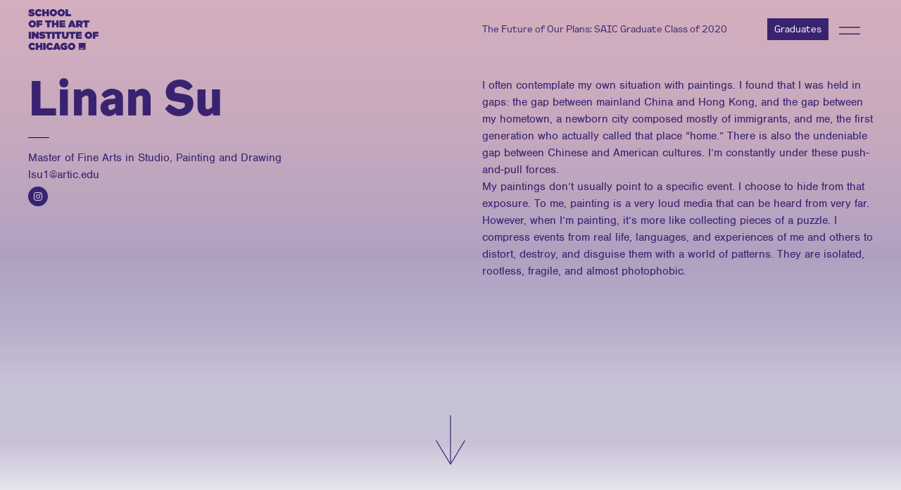

--- FILE ---
content_type: text/html; charset=UTF-8
request_url: https://sites.saic.edu/gradshow2020/artists/linan-su/?medium=painting
body_size: 48989
content:
<!DOCTYPE html>
<html lang="en-US">
<head>
	<meta charset="UTF-8">
	<meta name="viewport" content="width=device-width, initial-scale=1, shrink-to-fit=no">
	<link rel="profile" href="http://gmpg.org/xfn/11">
		<!-- Google Tag Manager -->
	<script>(function(w,d,s,l,i){w[l]=w[l]||[];w[l].push({'gtm.start':
	new Date().getTime(),event:'gtm.js'});var f=d.getElementsByTagName(s)[0],
	j=d.createElement(s),dl=l!='dataLayer'?'&l='+l:'';j.async=true;j.src=
	'https://www.googletagmanager.com/gtm.js?id='+i+dl;f.parentNode.insertBefore(j,f);
	})(window,document,'script','dataLayer','GTM-KPJZH3');</script>
	<!-- End Google Tag Manager -->
		
	<meta name='robots' content='index, follow, max-image-preview:large, max-snippet:-1, max-video-preview:-1' />
	<style>img:is([sizes="auto" i], [sizes^="auto," i]) { contain-intrinsic-size: 3000px 1500px }</style>
	
	<!-- This site is optimized with the Yoast SEO plugin v23.5 - https://yoast.com/wordpress/plugins/seo/ -->
	<title>Linan Su - SAIC CLASS OF 2020 GRADUATE WEBSITE</title>
	<link rel="canonical" href="https://sites.saic.edu/gradshow2020/artists/linan-su/" />
	<meta property="og:locale" content="en_US" />
	<meta property="og:type" content="article" />
	<meta property="og:title" content="Linan Su - SAIC CLASS OF 2020 GRADUATE WEBSITE" />
	<meta property="og:description" content="[...]Read More..." />
	<meta property="og:url" content="https://sites.saic.edu/gradshow2020/artists/linan-su/" />
	<meta property="og:site_name" content="SAIC CLASS OF 2020 GRADUATE WEBSITE" />
	<meta property="article:modified_time" content="2020-07-29T19:00:56+00:00" />
	<meta property="og:image" content="https://sites.saic.edu/gradshow2020/wp-content/uploads/sites/117/2020/06/Su_1.jpg" />
	<meta property="og:image:width" content="1000" />
	<meta property="og:image:height" content="900" />
	<meta property="og:image:type" content="image/jpeg" />
	<meta name="twitter:card" content="summary_large_image" />
	<script type="application/ld+json" class="yoast-schema-graph">{"@context":"https://schema.org","@graph":[{"@type":"WebPage","@id":"https://sites.saic.edu/gradshow2020/artists/linan-su/","url":"https://sites.saic.edu/gradshow2020/artists/linan-su/","name":"Linan Su - SAIC CLASS OF 2020 GRADUATE WEBSITE","isPartOf":{"@id":"https://sites.saic.edu/gradshow2020/#website"},"primaryImageOfPage":{"@id":"https://sites.saic.edu/gradshow2020/artists/linan-su/#primaryimage"},"image":{"@id":"https://sites.saic.edu/gradshow2020/artists/linan-su/#primaryimage"},"thumbnailUrl":"https://sites.saic.edu/gradshow2020/wp-content/uploads/sites/117/2020/06/Su_1.jpg","datePublished":"2020-07-17T17:25:03+00:00","dateModified":"2020-07-29T19:00:56+00:00","breadcrumb":{"@id":"https://sites.saic.edu/gradshow2020/artists/linan-su/#breadcrumb"},"inLanguage":"en-US","potentialAction":[{"@type":"ReadAction","target":["https://sites.saic.edu/gradshow2020/artists/linan-su/"]}]},{"@type":"ImageObject","inLanguage":"en-US","@id":"https://sites.saic.edu/gradshow2020/artists/linan-su/#primaryimage","url":"https://sites.saic.edu/gradshow2020/wp-content/uploads/sites/117/2020/06/Su_1.jpg","contentUrl":"https://sites.saic.edu/gradshow2020/wp-content/uploads/sites/117/2020/06/Su_1.jpg","width":1000,"height":900,"caption":"2020, Oil pastel, color pencil, oil, and marker, 50 x 55 in., Photo by Linan Su"},{"@type":"BreadcrumbList","@id":"https://sites.saic.edu/gradshow2020/artists/linan-su/#breadcrumb","itemListElement":[{"@type":"ListItem","position":1,"name":"Home","item":"https://sites.saic.edu/gradshow2020/"},{"@type":"ListItem","position":2,"name":"Linan Su"}]},{"@type":"WebSite","@id":"https://sites.saic.edu/gradshow2020/#website","url":"https://sites.saic.edu/gradshow2020/","name":"SAIC CLASS OF 2020 GRADUATE WEBSITE","description":"The Future of our Plans","publisher":{"@id":"https://sites.saic.edu/gradshow2020/#organization"},"potentialAction":[{"@type":"SearchAction","target":{"@type":"EntryPoint","urlTemplate":"https://sites.saic.edu/gradshow2020/?s={search_term_string}"},"query-input":{"@type":"PropertyValueSpecification","valueRequired":true,"valueName":"search_term_string"}}],"inLanguage":"en-US"},{"@type":"Organization","@id":"https://sites.saic.edu/gradshow2020/#organization","name":"SAIC CLASS OF 2020 GRADUATE WEBSITE","url":"https://sites.saic.edu/gradshow2020/","logo":{"@type":"ImageObject","inLanguage":"en-US","@id":"https://sites.saic.edu/gradshow2020/#/schema/logo/image/","url":"https://sites.saic.edu/gradshow2020/wp-content/uploads/sites/117/2020/07/SAIC_gradshow_logo-1.png","contentUrl":"https://sites.saic.edu/gradshow2020/wp-content/uploads/sites/117/2020/07/SAIC_gradshow_logo-1.png","width":345,"height":200,"caption":"SAIC CLASS OF 2020 GRADUATE WEBSITE"},"image":{"@id":"https://sites.saic.edu/gradshow2020/#/schema/logo/image/"}}]}</script>
	<!-- / Yoast SEO plugin. -->


<link rel='dns-prefetch' href='//use.typekit.net' />
<link rel="alternate" type="application/rss+xml" title="SAIC CLASS OF 2020 GRADUATE WEBSITE &raquo; Feed" href="https://sites.saic.edu/gradshow2020/feed/" />
<link rel="alternate" type="application/rss+xml" title="SAIC CLASS OF 2020 GRADUATE WEBSITE &raquo; Comments Feed" href="https://sites.saic.edu/gradshow2020/comments/feed/" />
<link rel="alternate" type="application/rss+xml" title="SAIC CLASS OF 2020 GRADUATE WEBSITE &raquo; Linan Su Comments Feed" href="https://sites.saic.edu/gradshow2020/artists/linan-su/feed/" />
<script>
window._wpemojiSettings = {"baseUrl":"https:\/\/s.w.org\/images\/core\/emoji\/16.0.1\/72x72\/","ext":".png","svgUrl":"https:\/\/s.w.org\/images\/core\/emoji\/16.0.1\/svg\/","svgExt":".svg","source":{"concatemoji":"https:\/\/sites.saic.edu\/gradshow2020\/wp-includes\/js\/wp-emoji-release.min.js?ver=6.8.3"}};
/*! This file is auto-generated */
!function(s,n){var o,i,e;function c(e){try{var t={supportTests:e,timestamp:(new Date).valueOf()};sessionStorage.setItem(o,JSON.stringify(t))}catch(e){}}function p(e,t,n){e.clearRect(0,0,e.canvas.width,e.canvas.height),e.fillText(t,0,0);var t=new Uint32Array(e.getImageData(0,0,e.canvas.width,e.canvas.height).data),a=(e.clearRect(0,0,e.canvas.width,e.canvas.height),e.fillText(n,0,0),new Uint32Array(e.getImageData(0,0,e.canvas.width,e.canvas.height).data));return t.every(function(e,t){return e===a[t]})}function u(e,t){e.clearRect(0,0,e.canvas.width,e.canvas.height),e.fillText(t,0,0);for(var n=e.getImageData(16,16,1,1),a=0;a<n.data.length;a++)if(0!==n.data[a])return!1;return!0}function f(e,t,n,a){switch(t){case"flag":return n(e,"\ud83c\udff3\ufe0f\u200d\u26a7\ufe0f","\ud83c\udff3\ufe0f\u200b\u26a7\ufe0f")?!1:!n(e,"\ud83c\udde8\ud83c\uddf6","\ud83c\udde8\u200b\ud83c\uddf6")&&!n(e,"\ud83c\udff4\udb40\udc67\udb40\udc62\udb40\udc65\udb40\udc6e\udb40\udc67\udb40\udc7f","\ud83c\udff4\u200b\udb40\udc67\u200b\udb40\udc62\u200b\udb40\udc65\u200b\udb40\udc6e\u200b\udb40\udc67\u200b\udb40\udc7f");case"emoji":return!a(e,"\ud83e\udedf")}return!1}function g(e,t,n,a){var r="undefined"!=typeof WorkerGlobalScope&&self instanceof WorkerGlobalScope?new OffscreenCanvas(300,150):s.createElement("canvas"),o=r.getContext("2d",{willReadFrequently:!0}),i=(o.textBaseline="top",o.font="600 32px Arial",{});return e.forEach(function(e){i[e]=t(o,e,n,a)}),i}function t(e){var t=s.createElement("script");t.src=e,t.defer=!0,s.head.appendChild(t)}"undefined"!=typeof Promise&&(o="wpEmojiSettingsSupports",i=["flag","emoji"],n.supports={everything:!0,everythingExceptFlag:!0},e=new Promise(function(e){s.addEventListener("DOMContentLoaded",e,{once:!0})}),new Promise(function(t){var n=function(){try{var e=JSON.parse(sessionStorage.getItem(o));if("object"==typeof e&&"number"==typeof e.timestamp&&(new Date).valueOf()<e.timestamp+604800&&"object"==typeof e.supportTests)return e.supportTests}catch(e){}return null}();if(!n){if("undefined"!=typeof Worker&&"undefined"!=typeof OffscreenCanvas&&"undefined"!=typeof URL&&URL.createObjectURL&&"undefined"!=typeof Blob)try{var e="postMessage("+g.toString()+"("+[JSON.stringify(i),f.toString(),p.toString(),u.toString()].join(",")+"));",a=new Blob([e],{type:"text/javascript"}),r=new Worker(URL.createObjectURL(a),{name:"wpTestEmojiSupports"});return void(r.onmessage=function(e){c(n=e.data),r.terminate(),t(n)})}catch(e){}c(n=g(i,f,p,u))}t(n)}).then(function(e){for(var t in e)n.supports[t]=e[t],n.supports.everything=n.supports.everything&&n.supports[t],"flag"!==t&&(n.supports.everythingExceptFlag=n.supports.everythingExceptFlag&&n.supports[t]);n.supports.everythingExceptFlag=n.supports.everythingExceptFlag&&!n.supports.flag,n.DOMReady=!1,n.readyCallback=function(){n.DOMReady=!0}}).then(function(){return e}).then(function(){var e;n.supports.everything||(n.readyCallback(),(e=n.source||{}).concatemoji?t(e.concatemoji):e.wpemoji&&e.twemoji&&(t(e.twemoji),t(e.wpemoji)))}))}((window,document),window._wpemojiSettings);
</script>
<style id='wp-emoji-styles-inline-css'>

	img.wp-smiley, img.emoji {
		display: inline !important;
		border: none !important;
		box-shadow: none !important;
		height: 1em !important;
		width: 1em !important;
		margin: 0 0.07em !important;
		vertical-align: -0.1em !important;
		background: none !important;
		padding: 0 !important;
	}
</style>
<link rel='stylesheet' id='wp-block-library-css' href='https://sites.saic.edu/gradshow2020/wp-includes/css/dist/block-library/style.min.css?ver=6.8.3' media='all' />
<style id='classic-theme-styles-inline-css'>
/*! This file is auto-generated */
.wp-block-button__link{color:#fff;background-color:#32373c;border-radius:9999px;box-shadow:none;text-decoration:none;padding:calc(.667em + 2px) calc(1.333em + 2px);font-size:1.125em}.wp-block-file__button{background:#32373c;color:#fff;text-decoration:none}
</style>
<style id='global-styles-inline-css'>
:root{--wp--preset--aspect-ratio--square: 1;--wp--preset--aspect-ratio--4-3: 4/3;--wp--preset--aspect-ratio--3-4: 3/4;--wp--preset--aspect-ratio--3-2: 3/2;--wp--preset--aspect-ratio--2-3: 2/3;--wp--preset--aspect-ratio--16-9: 16/9;--wp--preset--aspect-ratio--9-16: 9/16;--wp--preset--color--black: #000000;--wp--preset--color--cyan-bluish-gray: #abb8c3;--wp--preset--color--white: #ffffff;--wp--preset--color--pale-pink: #f78da7;--wp--preset--color--vivid-red: #cf2e2e;--wp--preset--color--luminous-vivid-orange: #ff6900;--wp--preset--color--luminous-vivid-amber: #fcb900;--wp--preset--color--light-green-cyan: #7bdcb5;--wp--preset--color--vivid-green-cyan: #00d084;--wp--preset--color--pale-cyan-blue: #8ed1fc;--wp--preset--color--vivid-cyan-blue: #0693e3;--wp--preset--color--vivid-purple: #9b51e0;--wp--preset--gradient--vivid-cyan-blue-to-vivid-purple: linear-gradient(135deg,rgba(6,147,227,1) 0%,rgb(155,81,224) 100%);--wp--preset--gradient--light-green-cyan-to-vivid-green-cyan: linear-gradient(135deg,rgb(122,220,180) 0%,rgb(0,208,130) 100%);--wp--preset--gradient--luminous-vivid-amber-to-luminous-vivid-orange: linear-gradient(135deg,rgba(252,185,0,1) 0%,rgba(255,105,0,1) 100%);--wp--preset--gradient--luminous-vivid-orange-to-vivid-red: linear-gradient(135deg,rgba(255,105,0,1) 0%,rgb(207,46,46) 100%);--wp--preset--gradient--very-light-gray-to-cyan-bluish-gray: linear-gradient(135deg,rgb(238,238,238) 0%,rgb(169,184,195) 100%);--wp--preset--gradient--cool-to-warm-spectrum: linear-gradient(135deg,rgb(74,234,220) 0%,rgb(151,120,209) 20%,rgb(207,42,186) 40%,rgb(238,44,130) 60%,rgb(251,105,98) 80%,rgb(254,248,76) 100%);--wp--preset--gradient--blush-light-purple: linear-gradient(135deg,rgb(255,206,236) 0%,rgb(152,150,240) 100%);--wp--preset--gradient--blush-bordeaux: linear-gradient(135deg,rgb(254,205,165) 0%,rgb(254,45,45) 50%,rgb(107,0,62) 100%);--wp--preset--gradient--luminous-dusk: linear-gradient(135deg,rgb(255,203,112) 0%,rgb(199,81,192) 50%,rgb(65,88,208) 100%);--wp--preset--gradient--pale-ocean: linear-gradient(135deg,rgb(255,245,203) 0%,rgb(182,227,212) 50%,rgb(51,167,181) 100%);--wp--preset--gradient--electric-grass: linear-gradient(135deg,rgb(202,248,128) 0%,rgb(113,206,126) 100%);--wp--preset--gradient--midnight: linear-gradient(135deg,rgb(2,3,129) 0%,rgb(40,116,252) 100%);--wp--preset--font-size--small: 13px;--wp--preset--font-size--medium: 20px;--wp--preset--font-size--large: 36px;--wp--preset--font-size--x-large: 42px;--wp--preset--spacing--20: 0.44rem;--wp--preset--spacing--30: 0.67rem;--wp--preset--spacing--40: 1rem;--wp--preset--spacing--50: 1.5rem;--wp--preset--spacing--60: 2.25rem;--wp--preset--spacing--70: 3.38rem;--wp--preset--spacing--80: 5.06rem;--wp--preset--shadow--natural: 6px 6px 9px rgba(0, 0, 0, 0.2);--wp--preset--shadow--deep: 12px 12px 50px rgba(0, 0, 0, 0.4);--wp--preset--shadow--sharp: 6px 6px 0px rgba(0, 0, 0, 0.2);--wp--preset--shadow--outlined: 6px 6px 0px -3px rgba(255, 255, 255, 1), 6px 6px rgba(0, 0, 0, 1);--wp--preset--shadow--crisp: 6px 6px 0px rgba(0, 0, 0, 1);}:where(.is-layout-flex){gap: 0.5em;}:where(.is-layout-grid){gap: 0.5em;}body .is-layout-flex{display: flex;}.is-layout-flex{flex-wrap: wrap;align-items: center;}.is-layout-flex > :is(*, div){margin: 0;}body .is-layout-grid{display: grid;}.is-layout-grid > :is(*, div){margin: 0;}:where(.wp-block-columns.is-layout-flex){gap: 2em;}:where(.wp-block-columns.is-layout-grid){gap: 2em;}:where(.wp-block-post-template.is-layout-flex){gap: 1.25em;}:where(.wp-block-post-template.is-layout-grid){gap: 1.25em;}.has-black-color{color: var(--wp--preset--color--black) !important;}.has-cyan-bluish-gray-color{color: var(--wp--preset--color--cyan-bluish-gray) !important;}.has-white-color{color: var(--wp--preset--color--white) !important;}.has-pale-pink-color{color: var(--wp--preset--color--pale-pink) !important;}.has-vivid-red-color{color: var(--wp--preset--color--vivid-red) !important;}.has-luminous-vivid-orange-color{color: var(--wp--preset--color--luminous-vivid-orange) !important;}.has-luminous-vivid-amber-color{color: var(--wp--preset--color--luminous-vivid-amber) !important;}.has-light-green-cyan-color{color: var(--wp--preset--color--light-green-cyan) !important;}.has-vivid-green-cyan-color{color: var(--wp--preset--color--vivid-green-cyan) !important;}.has-pale-cyan-blue-color{color: var(--wp--preset--color--pale-cyan-blue) !important;}.has-vivid-cyan-blue-color{color: var(--wp--preset--color--vivid-cyan-blue) !important;}.has-vivid-purple-color{color: var(--wp--preset--color--vivid-purple) !important;}.has-black-background-color{background-color: var(--wp--preset--color--black) !important;}.has-cyan-bluish-gray-background-color{background-color: var(--wp--preset--color--cyan-bluish-gray) !important;}.has-white-background-color{background-color: var(--wp--preset--color--white) !important;}.has-pale-pink-background-color{background-color: var(--wp--preset--color--pale-pink) !important;}.has-vivid-red-background-color{background-color: var(--wp--preset--color--vivid-red) !important;}.has-luminous-vivid-orange-background-color{background-color: var(--wp--preset--color--luminous-vivid-orange) !important;}.has-luminous-vivid-amber-background-color{background-color: var(--wp--preset--color--luminous-vivid-amber) !important;}.has-light-green-cyan-background-color{background-color: var(--wp--preset--color--light-green-cyan) !important;}.has-vivid-green-cyan-background-color{background-color: var(--wp--preset--color--vivid-green-cyan) !important;}.has-pale-cyan-blue-background-color{background-color: var(--wp--preset--color--pale-cyan-blue) !important;}.has-vivid-cyan-blue-background-color{background-color: var(--wp--preset--color--vivid-cyan-blue) !important;}.has-vivid-purple-background-color{background-color: var(--wp--preset--color--vivid-purple) !important;}.has-black-border-color{border-color: var(--wp--preset--color--black) !important;}.has-cyan-bluish-gray-border-color{border-color: var(--wp--preset--color--cyan-bluish-gray) !important;}.has-white-border-color{border-color: var(--wp--preset--color--white) !important;}.has-pale-pink-border-color{border-color: var(--wp--preset--color--pale-pink) !important;}.has-vivid-red-border-color{border-color: var(--wp--preset--color--vivid-red) !important;}.has-luminous-vivid-orange-border-color{border-color: var(--wp--preset--color--luminous-vivid-orange) !important;}.has-luminous-vivid-amber-border-color{border-color: var(--wp--preset--color--luminous-vivid-amber) !important;}.has-light-green-cyan-border-color{border-color: var(--wp--preset--color--light-green-cyan) !important;}.has-vivid-green-cyan-border-color{border-color: var(--wp--preset--color--vivid-green-cyan) !important;}.has-pale-cyan-blue-border-color{border-color: var(--wp--preset--color--pale-cyan-blue) !important;}.has-vivid-cyan-blue-border-color{border-color: var(--wp--preset--color--vivid-cyan-blue) !important;}.has-vivid-purple-border-color{border-color: var(--wp--preset--color--vivid-purple) !important;}.has-vivid-cyan-blue-to-vivid-purple-gradient-background{background: var(--wp--preset--gradient--vivid-cyan-blue-to-vivid-purple) !important;}.has-light-green-cyan-to-vivid-green-cyan-gradient-background{background: var(--wp--preset--gradient--light-green-cyan-to-vivid-green-cyan) !important;}.has-luminous-vivid-amber-to-luminous-vivid-orange-gradient-background{background: var(--wp--preset--gradient--luminous-vivid-amber-to-luminous-vivid-orange) !important;}.has-luminous-vivid-orange-to-vivid-red-gradient-background{background: var(--wp--preset--gradient--luminous-vivid-orange-to-vivid-red) !important;}.has-very-light-gray-to-cyan-bluish-gray-gradient-background{background: var(--wp--preset--gradient--very-light-gray-to-cyan-bluish-gray) !important;}.has-cool-to-warm-spectrum-gradient-background{background: var(--wp--preset--gradient--cool-to-warm-spectrum) !important;}.has-blush-light-purple-gradient-background{background: var(--wp--preset--gradient--blush-light-purple) !important;}.has-blush-bordeaux-gradient-background{background: var(--wp--preset--gradient--blush-bordeaux) !important;}.has-luminous-dusk-gradient-background{background: var(--wp--preset--gradient--luminous-dusk) !important;}.has-pale-ocean-gradient-background{background: var(--wp--preset--gradient--pale-ocean) !important;}.has-electric-grass-gradient-background{background: var(--wp--preset--gradient--electric-grass) !important;}.has-midnight-gradient-background{background: var(--wp--preset--gradient--midnight) !important;}.has-small-font-size{font-size: var(--wp--preset--font-size--small) !important;}.has-medium-font-size{font-size: var(--wp--preset--font-size--medium) !important;}.has-large-font-size{font-size: var(--wp--preset--font-size--large) !important;}.has-x-large-font-size{font-size: var(--wp--preset--font-size--x-large) !important;}
:where(.wp-block-post-template.is-layout-flex){gap: 1.25em;}:where(.wp-block-post-template.is-layout-grid){gap: 1.25em;}
:where(.wp-block-columns.is-layout-flex){gap: 2em;}:where(.wp-block-columns.is-layout-grid){gap: 2em;}
:root :where(.wp-block-pullquote){font-size: 1.5em;line-height: 1.6;}
</style>
<link rel='stylesheet' id='understrap-styles-css' href='https://sites.saic.edu/gradshow2020/wp-content/themes/grad-ex-2020/css/theme.min.css?ver=0.9.4.1680126851' media='all' />
<link rel='stylesheet' id='gradshow-fonts-css' href='https://use.typekit.net/mif3mzi.css?ver=0.9.4.1680126851' media='all' />
<script src="https://sites.saic.edu/gradshow2020/wp-includes/js/jquery/jquery.min.js?ver=3.7.1" id="jquery-core-js"></script>
<script src="https://sites.saic.edu/gradshow2020/wp-includes/js/jquery/jquery-migrate.min.js?ver=3.4.1" id="jquery-migrate-js"></script>
<link rel="https://api.w.org/" href="https://sites.saic.edu/gradshow2020/wp-json/" /><link rel="alternate" title="JSON" type="application/json" href="https://sites.saic.edu/gradshow2020/wp-json/wp/v2/artists/774" /><link rel="EditURI" type="application/rsd+xml" title="RSD" href="https://sites.saic.edu/gradshow2020/xmlrpc.php?rsd" />
<meta name="generator" content="WordPress 6.8.3" />
<link rel='shortlink' href='https://sites.saic.edu/gradshow2020/?p=774' />
<link rel="alternate" title="oEmbed (JSON)" type="application/json+oembed" href="https://sites.saic.edu/gradshow2020/wp-json/oembed/1.0/embed?url=https%3A%2F%2Fsites.saic.edu%2Fgradshow2020%2Fartists%2Flinan-su%2F" />
<link rel="alternate" title="oEmbed (XML)" type="text/xml+oembed" href="https://sites.saic.edu/gradshow2020/wp-json/oembed/1.0/embed?url=https%3A%2F%2Fsites.saic.edu%2Fgradshow2020%2Fartists%2Flinan-su%2F&#038;format=xml" />
<link rel="pingback" href="https://sites.saic.edu/gradshow2020/xmlrpc.php">
<meta name="mobile-web-app-capable" content="yes">
<meta name="apple-mobile-web-app-capable" content="yes">
<meta name="apple-mobile-web-app-title" content="SAIC CLASS OF 2020 GRADUATE WEBSITE - The Future of our Plans">
<style>.recentcomments a{display:inline !important;padding:0 !important;margin:0 !important;}</style>	<link href="https://cdnjs.cloudflare.com/ajax/libs/ekko-lightbox/5.3.0/ekko-lightbox.css" rel="stylesheet">
	<style>
			</style>
</head>
<body class="wp-singular artists-template-default single single-artists postid-774 single-format-standard wp-custom-logo wp-embed-responsive wp-theme-grad-ex-2020 gradshow2020" itemscope itemtype="http://schema.org/WebSite" class="wp-singular artists-template-default single single-artists postid-774 single-format-standard wp-custom-logo wp-embed-responsive wp-theme-grad-ex-2020" >
	<!-- Google Tag Manager (noscript) -->
<noscript><iframe src="https://www.googletagmanager.com/ns.html?id=GTM-KPJZH3"
height="0" width="0" style="display:none;visibility:hidden"></iframe></noscript>
<!-- End Google Tag Manager (noscript) -->

<div class="site page-linan-su" id="page">
	<div class="artist-overlay"></div>
	<div class="container-fluid container-nav" id="static-nav">
		<div id="static-nav-bg"></div>
	<div class="row nav-row">
	<div class="col-4 col-md-3 col-lg-6">
	<!-- ******************* The Navbar Area ******************* -->
	<div id="wrapper-navbar">

		<a class="skip-link sr-only sr-only-focusable" href="#content">Skip to content</a>

		<nav id="main-nav" class="navbar navbar-expand-md navbar-dark" aria-labelledby="main-nav-label">
				
					<a href="https://sites.saic.edu/gradshow2020/" class="navbar-brand custom-logo-link" rel="home"><img width="345" height="200" src="https://sites.saic.edu/gradshow2020/wp-content/uploads/sites/117/2020/07/SAIC_gradshow_logo-1.png" class="img-fluid" alt="SAIC CLASS OF 2020 GRADUATE WEBSITE" decoding="async" fetchpriority="high" /></a>
					<a href="https://sites.saic.edu/gradshow2020" class="navbar-brand custom-logo-link-mobile" rel="home"><img src="https://sites.saic.edu/gradshow2020/wp-content/uploads/sites/117/2020/08/saic-gs-square-logo.png" class="img-fluid" alt=""></a>
					<!-- end custom logo -->

				<button class="navbar-toggler" type="button" data-toggle="collapse" data-target="#navbarNavDropdown" aria-controls="navbarNavDropdown" aria-expanded="false" aria-label="Toggle navigation">
					<span class="navbar-toggler-icon"></span>
				</button>

				<!-- The WordPress Menu goes here -->
				

		</nav><!-- .site-navigation -->

	</div><!-- #wrapper-navbar end -->
	</div>
	<div class="col-8 col-md-9 col-lg-6">
				<div class="gradsite-title nav-high">
			<a href="https://sites.saic.edu/gradshow2020">The Future of Our Plans: SAIC Graduate Class of 2020</a>
		</div>
					
		<div class="gradsite-nav-wrapper">
			<div class="gradsite-gradbutton">
								<a class="button" href="https://sites.saic.edu/gradshow2020/artists">Graduates</a>
							</div>
			<div class="gradsite-nav">
				<div class="sidebarCollapse">
					<svg id="hmb_1" data-name="hmb 1" xmlns="http://www.w3.org/2000/svg" viewBox="0 0 39.74 14.46"><defs><style>.hmb-1{fill:none;stroke-miterlimit:10;}</style></defs><title>hmb</title><line class="hmb-1" y1="1" x2="39.74" y2="1"/><line class="hmb-1" y1="13.46" x2="39.74" y2="13.46"/></svg>
				</div>
			</div>
		</div>
	</div>
</div>
<div class="row nav-row">
	<div class="col-12 nav-low">
		<div class="gradsite-title">
			The Future of Our Plans: SAIC Graduate Class of 2020		</div>
	</div>
</div>
</div>

<div class="wrapper top-wrapper" id="full-width-page-wrapper">
	<div class="artist-overlay"></div>
	<div class="container-fluid artist-container-fluid" id="content">

		<div class="row">

			<div class="col-md-12 content-area" id="primary">

				<main class="site-main" id="main" role="main">

					<article class="post-774 artists type-artists status-publish format-standard has-post-thumbnail hentry tag-painting" id="post-774">

						<header class="entry-header row">
							<div class="col-12 col-md-6 entry-header-col">
								<h2 class="entry-title">Linan Su</h2>																<div class="artist-department"><div class="artist-department-break"><hr></div>Master of Fine Arts in Studio, Painting and Drawing</div>
																								

																								<div class="artist-email">
									<a target="_blank" href="mailto:lsu1@artic.edu">lsu1@artic.edu</a></div>
								<div class="artist-website">
									<a target="_blank" href=""></a></div>
								<div class="artist-social-wrapper">
																				<div class="icon social instagram"><a target="_blank" href="https://www.instagram.com/linansu1021"><i class="fa fa-instagram "></i></a></div>
											
																			</div>
																
							</div>
							<div class="col-12 col-md-6 entry-header-col">
								<div class="artist-bio"><p>I often contemplate my own situation with paintings. I found that I was held in gaps: the gap between mainland China and Hong Kong, and the gap between my hometown, a newborn city composed mostly of immigrants, and me, the first generation who actually called that place “home.” There is also the undeniable gap between Chinese and American cultures. I’m constantly under these push-and-pull forces.<br />
My paintings don’t usually point to a specific event. I choose to hide from that exposure. To me, painting is a very loud media that can be heard from very far. However, when I’m painting, it’s more like collecting pieces of a puzzle. I compress events from real life, languages, and experiences of me and others to distort, destroy, and disguise them with a world of patterns. They are isolated, rootless, fragile, and almost photophobic.</p>
</div>
							</div>
							<div class="clear"></div>
							<div class="entry-meta">
																	</div><!-- .entry-meta -->
						</header><!-- .entry-header -->

					</article>

				</main><!-- #main -->

			</div><!-- .col -->

		</div><!-- .row -->

	</div><!-- #content -->
	<div class="down-arrow" id="scrollDown">
		 <svg id="Arrow-d" data-name="Arrow Down" xmlns="http://www.w3.org/2000/svg" viewBox="0 0 71.3 119.52"><defs><style>.arrow-line{fill:none;stroke-miterlimit:10;stroke-width:2px;}</style></defs><title>Arrow-d</title><polyline class="arrow-line" points="70.44 60.67 35.66 118.45 35.64 118.45 0.86 60.67"/><line class="arrow-line" x1="35.65" y1="117.58" x2="35.65"/></svg>	</div>
</div><!-- #single-wrapper -->

<div class="wrapper first" id="full-width-page-wrapper">
	<!-- <div class="wrapper-overlay"></div> -->
	<div class="container-fluid template1" id="content">

				
<div class="row row1">
	<div class="col-12 image1">
		<div class="artist-image-wrapper">
			<div class="artist-image" >
				<a href="https://sites.saic.edu/gradshow2020/wp-content/uploads/sites/117/2020/06/Su_1.jpg" data-toggle="lightbox" data-gallery="artist-gallery" data-footer="<i>Convulsion</i>, 2020, Oil pastel, color pencil, oil, and marker, 50 x 55 in., Photo by Linan Su">
					<div class="artist-image-overlay"></div>

                	<img alt="Linan Su - Convulsion" src="https://sites.saic.edu/gradshow2020/wp-content/uploads/sites/117/2020/06/Su_1.jpg" class="img-fluid">
            	</a>
            	<div class="artist-image-captions">
					<div class="artist-image-captions-title">
						<i>Convulsion</i>, 2020, Oil pastel, color pencil, oil, and marker, 50 x 55 in., Photo by Linan Su					</div>
					<div class="artist-image-captions-desciption"></div>

				</div>
			</div>

		</div>
	</div>

</div>

<div class="row row2">
	<div class="col-12 col-md-6 image2">
		<div class="artist-image-wrapper">
			<div class="artist-image" >
				<a href="https://sites.saic.edu/gradshow2020/wp-content/uploads/sites/117/2020/06/Su_2.jpg" data-toggle="lightbox" data-gallery="artist-gallery" data-footer="<i>Gaps II</i>, 2020, Oil paint, acrylic paint, and oil pastel, 35 x 30 in., Photo by Linan Su">
					<div class="artist-image-overlay"></div>
 
                	<img alt="Linan Su - Gaps II" src="https://sites.saic.edu/gradshow2020/wp-content/uploads/sites/117/2020/06/Su_2.jpg" class="img-fluid">
            	</a>
            	<div class="artist-image-captions">
					<div class="artist-image-captions-title">
						<i>Gaps II</i>, 2020, Oil paint, acrylic paint, and oil pastel, 35 x 30 in., Photo by Linan Su					</div>
					<div class="artist-image-captions-desciption"></div>

				</div>
			</div>

		</div>
	</div>
	<div class="col-12 col-md-6 empty-col"></div>

</div>


<div class="row row3">
	<div class="col-12 col-md-3 empty-col"></div>
	<div class="col-12 col-md-6 image3">
		<div class="artist-image-wrapper">
			<div class="artist-image" >
				<a href="https://sites.saic.edu/gradshow2020/wp-content/uploads/sites/117/2020/06/Su_3.jpg" data-toggle="lightbox" data-gallery="artist-gallery" data-footer="<i>Confrontation</i>, 2020, Oil pastel, acrylic paint, color pencil, and marker, 35 x 32 in., Photo by Linan Su">
					<div class="artist-image-overlay"></div>
 
                	<img alt="Linan Su - Confrontation" src="https://sites.saic.edu/gradshow2020/wp-content/uploads/sites/117/2020/06/Su_3.jpg" class="img-fluid">
            	</a>
            	<div class="artist-image-captions">
					<div class="artist-image-captions-title">
						<i>Confrontation</i>, 2020, Oil pastel, acrylic paint, color pencil, and marker, 35 x 32 in., Photo by Linan Su					</div>
					<div class="artist-image-captions-desciption"></div>

				</div>
			</div>

		</div>
	</div>
	<div class="col-12 col-md-3 empty-col"></div>
</div>


<div class="row row4">
	<div class="col-12 col-md-6 empty-col"></div>
	<div class="col-12 col-md-6 image4">
		<div class="artist-image-wrapper">
			<div class="artist-image" >
				<a href="https://sites.saic.edu/gradshow2020/wp-content/uploads/sites/117/2020/06/Su_4.jpg" data-toggle="lightbox" data-gallery="artist-gallery" data-footer="<i>Gaps</i>, 2020, Oil paint, acrylic paint, and oil pastel, 33 x 30 in., Photo by Linan Su">
					<div class="artist-image-overlay"></div>
 
                	<img alt="Linan Su - Gaps" src="https://sites.saic.edu/gradshow2020/wp-content/uploads/sites/117/2020/06/Su_4.jpg" class="img-fluid">
            	</a>
            	<div class="artist-image-captions">
					<div class="artist-image-captions-title">
						<i>Gaps</i>, 2020, Oil paint, acrylic paint, and oil pastel, 33 x 30 in., Photo by Linan Su					</div>
					<div class="artist-image-captions-desciption"></div>

				</div>
			</div>

		</div>
	</div>

</div>


<div class="row row5">

	<div class="col-12 col-md-5 image5">
		<div class="artist-image-wrapper">
			<div class="artist-image" >
				<a href="https://sites.saic.edu/gradshow2020/wp-content/uploads/sites/117/2020/06/Su_9.jpg" data-toggle="lightbox" data-gallery="artist-gallery" data-footer="<i>Best Wishes to You</i>, 2019, Orange peels, holographic paper, staple, and black string, Photo by Linan Su">
					<div class="artist-image-overlay"></div>
 
                	<img alt="Linan Su - Best Wishes to You" src="https://sites.saic.edu/gradshow2020/wp-content/uploads/sites/117/2020/06/Su_9.jpg" class="img-fluid">
            	</a>
            	<div class="artist-image-captions">
					<div class="artist-image-captions-title">
						<i>Best Wishes to You</i>, 2019, Orange peels, holographic paper, staple, and black string, Photo by Linan Su					</div>
					<div class="artist-image-captions-desciption"></div>

				</div>
			</div>

		</div>
	</div>
	<div class="col-12 col-md-2 empty-col"></div>



	<div class="col-12 col-md-5 image6">
		<div class="artist-image-wrapper">
			<div class="artist-image" >
				<a href="https://sites.saic.edu/gradshow2020/wp-content/uploads/sites/117/2020/06/Su_10.jpg" data-toggle="lightbox" data-gallery="artist-gallery" data-footer="<i>Best Wishes to You</i>, 2019, Orange peels, holographic paper, staple, and black string, Photo by Linan Su">
					<div class="artist-image-overlay"></div>
 
                	<img alt="Linan Su - Best Wishes to You" src="https://sites.saic.edu/gradshow2020/wp-content/uploads/sites/117/2020/06/Su_10.jpg" class="img-fluid">
            	</a>
            	<div class="artist-image-captions">
					<div class="artist-image-captions-title">
						<i>Best Wishes to You</i>, 2019, Orange peels, holographic paper, staple, and black string, Photo by Linan Su					</div>
					<div class="artist-image-captions-desciption"></div>

				</div>
			</div>

		</div>
	</div>



</div>




<div class="row row7">


	<div class="col-12 col-md-4 image7">
		<div class="artist-image-wrapper">
			<div class="artist-image" >
				<a href="https://sites.saic.edu/gradshow2020/wp-content/uploads/sites/117/2020/06/Su_5.jpg" data-toggle="lightbox" data-gallery="artist-gallery" data-footer="<i>Together in Silence</i>, 2020, Oil pastel, and acrylic paint, 32 x 25 in., Photo by Linan Su">
					<div class="artist-image-overlay"></div>
 
                	<img alt="Linan Su - Together in Silence" src="https://sites.saic.edu/gradshow2020/wp-content/uploads/sites/117/2020/06/Su_5.jpg" class="img-fluid">
            	</a>
            	<div class="artist-image-captions">
					<div class="artist-image-captions-title">
						<i>Together in Silence</i>, 2020, Oil pastel, and acrylic paint, 32 x 25 in., Photo by Linan Su					</div>
					<div class="artist-image-captions-desciption"></div>

				</div>
			</div>

		</div>
	</div>




	<div class="col-12 col-md-4 image8">
		<div class="artist-image-wrapper">
			<div class="artist-image" >
				<a href="https://sites.saic.edu/gradshow2020/wp-content/uploads/sites/117/2020/06/Su_6.jpg" data-toggle="lightbox" data-gallery="artist-gallery" data-footer="<i>Street View</i>, 2020, Oil paint, acrylic paint, and color pencil, 50 x 52 in., Photo by Linan Su">
					<div class="artist-image-overlay"></div>
 
                	<img alt="Linan Su - Street View" src="https://sites.saic.edu/gradshow2020/wp-content/uploads/sites/117/2020/06/Su_6.jpg" class="img-fluid">
            	</a>
            	<div class="artist-image-captions">
					<div class="artist-image-captions-title">
						<i>Street View</i>, 2020, Oil paint, acrylic paint, and color pencil, 50 x 52 in., Photo by Linan Su					</div>
					<div class="artist-image-captions-desciption"></div>

				</div>
			</div>

		</div>
	</div>




	<div class="col-12 col-md-4 image9">
		<div class="artist-image-wrapper">
			<div class="artist-image" >
				<a href="https://sites.saic.edu/gradshow2020/wp-content/uploads/sites/117/2020/06/Su_7.jpg" data-toggle="lightbox" data-gallery="artist-gallery" data-footer="<i>In Between</i>, 2020, Pencil, oil pastel, and marker, 18 x 27 in., Photo by Linan Su">
					<div class="artist-image-overlay"></div>
 
                	<img alt="Linan Su - In Between" src="https://sites.saic.edu/gradshow2020/wp-content/uploads/sites/117/2020/06/Su_7.jpg" class="img-fluid">
            	</a>
            	<div class="artist-image-captions">
					<div class="artist-image-captions-title">
						<i>In Between</i>, 2020, Pencil, oil pastel, and marker, 18 x 27 in., Photo by Linan Su					</div>
					<div class="artist-image-captions-desciption"></div>

				</div>
			</div>

		</div>
	</div>



</div>



<div class="row row10">
	<div class="col-12 col-md-3 empty-col"></div>
	<div class="col-12 col-md-6 image10">
		<div class="artist-image-wrapper">
			<div class="artist-image" >
				<a href="https://sites.saic.edu/gradshow2020/wp-content/uploads/sites/117/2020/06/Su_8.jpg" data-toggle="lightbox" data-gallery="artist-gallery" data-footer="<i>-ing</i>, 2020, Pencil, oil pastel, 18 x 27 in., Photo by Linan Su">
					<div class="artist-image-overlay"></div>
 
                	<img alt="Linan Su - -ing" src="https://sites.saic.edu/gradshow2020/wp-content/uploads/sites/117/2020/06/Su_8.jpg" class="img-fluid">
            	</a>
            	<div class="artist-image-captions">
					<div class="artist-image-captions-title">
						<i>-ing</i>, 2020, Pencil, oil pastel, 18 x 27 in., Photo by Linan Su					</div>
					<div class="artist-image-captions-desciption"></div>

				</div>
			</div>

		</div>
	</div>
	<div class="col-12 col-md-3 empty-col"></div>
</div>





<br><br><br><br>


<article class="post-774 artists type-artists status-publish format-standard has-post-thumbnail hentry tag-painting" id="post-774">


	<div class="entry-content">

		
	</div><!-- .entry-content -->

	<footer class="entry-footer">

		
	</footer><!-- .entry-footer -->
</article><!-- #post-## -->

	</div>

</div>


<div class="wrapper" id="wrapper-artist-nav">

  <div class="container-fluid container-full">

    <div class="row">

      <div class="col-12 col-sm-6 artist-nav-wrapper nav-wrapper-left ">
                <a href="https://sites.saic.edu/gradshow2020/filters/painting">
        <div class="artist-arrow-wrapper arrow-wrapper-left">
          
          <div class="artist-arrow">

            <svg id="Arrow-l" data-name="Arrow Left" xmlns="http://www.w3.org/2000/svg" viewBox="0 0 119.52 71.3"><defs><style>.arrow-line{fill:none;stroke-miterlimit:10;stroke-width:2px;}</style></defs><title>Arrow-L</title><polyline class="arrow-line" points="58.85 70.44 1.07 35.66 1.07 35.64 58.86 0.86"/><line class="arrow-line" x1="1.94" y1="35.65" x2="119.52" y2="35.65"/></svg>            
          </div>  
          <div class="artist-arrow-blurb">
            Back to group
          </div>
        </div>
        </a>
      </div>






      <div class="col-12 col-sm-6 artist-nav-wrapper nav-wrapper-right">
        
<a href="https://sites.saic.edu/gradshow2020/artists/zosia-carden/?medium=painting">
   
        <div class="artist-arrow-wrapper arrow-wrapper-right">
          
            <div class="artist-arrow-blurb">
              More graduates in this group             </div>
            <div class="artist-arrow">
              <svg id="Arrow-r" data-name="Arrow Right" xmlns="http://www.w3.org/2000/svg" viewBox="0 0 119.52 71.3"><defs><style>.arrow-line{fill:none;stroke-miterlimit:10;stroke-width:2px;}</style></defs><title>Arrow-R</title><polyline class="arrow-line" points="60.67 0.86 118.45 35.64 118.45 35.66 60.67 70.44"/><line class="arrow-line" x1="117.58" y1="35.65" y2="35.65"/></svg>                
            </div>
          
        </div>
        </a>
      </div>

    </div>

  </div>

</div>

<div class="wrapper" id="wrapper-footer">

	<div class="container-fluid">

		<div class="row">

			<div class="col-12">

				<footer class="site-footer" id="colophon">

					<div class="row">
            <div class="col-12 col-md-6 footer-contact">
              <div class="footer-logo">
                <a target="_blank" href="https://www.saic.edu/"><img src="/files/saic-white-sidew.png"></a>
              </div>
              <div>
                <p>36 S. Wabash Ave.<br />
Chicago, IL 60603<br />
<a href="https://www.saic.edu" target="_blank" rel="noopener">saic.edu</a><br />
<a href="mailto:exhibitions-saic@saic.edu">exhibitions-saic@saic.edu</a></p>
              </div>
              <div class="artist-social-wrapper">
                                              <div class='icon social'><a target="_blank" href="https://www.facebook.com/saic.events"><i class='fa fa-facebook'></i></a></div>
                                                        <div class='icon social'><a target="_blank" href="https://twitter.com/saic_news"><i class='fa fa-twitter'></i></a></div>
                                                        <div class='icon social'><a target="_blank" href="https://instagram.com/saicpics#"><i class='fa fa-instagram'></i></a></div>
                                                        <div class='icon social'><a target="_blank" href="https://www.youtube.com/c/schooloftheartinstituteofchicagosaic"><i class='fa fa-youtube'></i></a></div>
                                            
              </div>
                              <a  target="_blank" href="https://sites.saic.edu/shows">SAIC.EDU/SHOWS</a>
                          </div>

              <div class="col-12 col-md-6 footer-text">
                               <div class="footer-sponsors">
                                            <div class="footer-sponsor"><img src="https://sites.saic.edu/gradshow2020/wp-content/uploads/sites/117/2020/08/Blick_Art_White_Stacked.png" alt="Blick Art Materials"></div>
                                                          </div>
                              <div class="footer-text-blurb">
                <p><b>About SAIC</b><br />
For more than 150 years, the School of the Art Institute of Chicago (SAIC) has been a leader in educating the world’s most influential artists, designers, and scholars. <a href="https://www.saic.edu/about">Learn more</a>.</p>
<p>The views expressed on this website are those of the individual participants and do not necessarily represent the position of The School of the Art Institute of Chicago.</p>
                </div>
              </div>

        </div>
        <div class="row">

          <div class="col-12">
            <div class="footer-copyright">
              <hr>
            &copy; 2026 School of the Art Institute of Chicago
            </div>
          </div>

      </div>
						
				</footer><!-- #colophon -->

			</div><!--col end -->

		</div><!-- row end -->

	</div><!-- container end -->

</div><!-- wrapper end -->

</div><!-- #page we need this extra closing tag here -->

<script type="speculationrules">
{"prefetch":[{"source":"document","where":{"and":[{"href_matches":"\/gradshow2020\/*"},{"not":{"href_matches":["\/gradshow2020\/wp-*.php","\/gradshow2020\/wp-admin\/*","\/gradshow2020\/wp-content\/uploads\/sites\/117\/*","\/gradshow2020\/wp-content\/*","\/gradshow2020\/wp-content\/plugins\/*","\/gradshow2020\/wp-content\/themes\/grad-ex-2020\/*","\/gradshow2020\/*\\?(.+)"]}},{"not":{"selector_matches":"a[rel~=\"nofollow\"]"}},{"not":{"selector_matches":".no-prefetch, .no-prefetch a"}}]},"eagerness":"conservative"}]}
</script>
<script src="https://sites.saic.edu/gradshow2020/wp-content/themes/grad-ex-2020/js/ekko-lightbox.js?ver=5.3.0" id="ekko-lightbox-js"></script>
<script src="https://sites.saic.edu/gradshow2020/wp-content/themes/grad-ex-2020/js/theme.min.js?ver=0.9.4.1591295380" id="understrap-scripts-js"></script>
<script src="https://sites.saic.edu/gradshow2020/wp-includes/js/comment-reply.min.js?ver=6.8.3" id="comment-reply-js" async data-wp-strategy="async"></script>


<div id="nav-sidebar">
<div class="sidebarCollapse">
  <svg id="Thin_X" data-name="Thin X" xmlns="http://www.w3.org/2000/svg" viewBox="0 0 27.6 27.6"><defs><style>.cls-1{fill:none;stroke-miterlimit:10;stroke-width:2px;}</style></defs><title>thin-x</title><line class="cls-1" x1="0.71" y1="26.89" x2="26.89" y2="0.71"/><line class="cls-1" x1="26.89" y1="26.89" x2="0.71" y2="0.71"/></svg>
</div>
<div id="navbarNavDropdown" class="sidebar-links navbar-collapse"><ul id="main-menu" class="navbar-nav ml-auto"><li itemscope="itemscope" itemtype="https://www.schema.org/SiteNavigationElement" id="menu-item-5013" class="menu-item menu-item-type-post_type menu-item-object-page menu-item-5013 nav-item"><a title="Tune In Archive" href="https://sites.saic.edu/gradshow2020/events/" class="nav-link">Tune In Archive</a></li>
<li itemscope="itemscope" itemtype="https://www.schema.org/SiteNavigationElement" id="menu-item-5004" class="menu-item menu-item-type-post_type menu-item-object-page menu-item-5004 nav-item"><a title="Eyes On Archive" href="https://sites.saic.edu/gradshow2020/eyes-on/" class="nav-link">Eyes On Archive</a></li>
<li itemscope="itemscope" itemtype="https://www.schema.org/SiteNavigationElement" id="menu-item-5011" class="menu-item menu-item-type-post_type menu-item-object-page menu-item-5011 nav-item"><a title="Thoughts About the MFA Show" href="https://sites.saic.edu/gradshow2020/curatorial-reflections/" class="nav-link">Thoughts About the MFA Show</a></li>
<li itemscope="itemscope" itemtype="https://www.schema.org/SiteNavigationElement" id="menu-item-5012" class="menu-item menu-item-type-post_type menu-item-object-page menu-item-5012 nav-item"><a title="Thoughts About the Design Show" href="https://sites.saic.edu/gradshow2020/curatorial-design/" class="nav-link">Thoughts About the Design Show</a></li>
</ul></div></div>


<div class="modal fade" id="modal_image" role="dialog">
    <div class="modal-dialog">
    
        <!-- Modal content-->
        <div class="modal-content">
            <!-- <div class="modal-header"> -->
                <button type="button" class="close" data-dismiss="modal">&times;</button>
            <!-- </div> -->
            <div style="text-align:center;" class="modal-body">
                <div class="modal-text">
                </div>
                  <img class = "image_modal" src="" /> 
            </div>
            
        </div>
      
    </div>
</div>


<div class="modal fade" id="modal_black" role="dialog">
    <div class="modal-dialog">
    
        <!-- Modal content-->
        <div class="modal-content">
            <!-- <div class="modal-header"> -->
                <button type="button" class="close" data-dismiss="modal"><svg id="Cross-X" data-name="Cross X" xmlns="http://www.w3.org/2000/svg" viewBox="0 0 44.9 44.9"><defs><style>.cross-1{fill:none;stroke-miterlimit:10;stroke-width:2px;}</style></defs><title>x-out</title><line class="cross-1" x1="44.19" y1="0.71" x2="0.71" y2="44.19"/><line class="cross-1" x1="0.71" y1="0.71" x2="44.19" y2="44.19"/></svg></button>
            <!-- </div> -->
            <div class="modal-body">
                <div class="modal-text">
                </div>
                 
            </div>
            
        </div>
      
    </div>
</div>

<script>
jQuery(document).ready(function(){
    jQuery('#modal_image').on('show.bs.modal', function (e) {
       var src = jQuery(e.relatedTarget).attr('data-src');
       var text = jQuery(e.relatedTarget).attr('data-txt');
       jQuery(this).find('.modal-body > img.image_modal').attr('src', src);
       jQuery(this).find('.modal-body > div.modal-text').html( text );
    });



    jQuery('#modal_black').on('show.bs.modal', function (e) {
      var text = jQuery(e.relatedTarget).data('text');
       jQuery(this).find('.modal-body > div.modal-text').html( text );
    });
    


  jQuery('.sidebarCollapse').on('click', function () {
        jQuery('#nav-sidebar').toggleClass('active');
    });



  jQuery("#scrollDown").click(function() {
      var next;
      next = jQuery(".first");
       jQuery('html,body').animate({ scrollTop: next.offset().top-85
            }, 1000);
  });

  var windowHeightStart = (jQuery(window).height() + 50);
  var currentScrollPosStart = window.pageYOffset;
  if (currentScrollPosStart > (windowHeightStart * 1)){
    document.getElementById("static-nav-bg").style.opacity = "1";
  }


});



jQuery(document).on('click', '[data-toggle="lightbox"]', function(event) {
                event.preventDefault();
                jQuery(this).ekkoLightbox({
                  type: 'image',
                  alwaysShowClose: true,
                  leftArrow:'<span>&#10094;</span>',
                  rightArrow:'<span>&#10095;</span>',
                  maxWidth: 9999,
                  maxHeight: 9999,
                  height:900,

                });
            });

var prevScrollpos = window.pageYOffset;
window.onscroll = function() {
  var windowHeight = (jQuery(window).height() + 100);
  var currentScrollPos = window.pageYOffset;
  if (prevScrollpos > currentScrollPos) {
    document.getElementById("static-nav").style.top = "0";
  } else if (currentScrollPos > windowHeight) {
    document.getElementById("static-nav").style.top = "-150px";
  }
  prevScrollpos = currentScrollPos;

  if (currentScrollPos < (windowHeight * .1)){
    document.getElementById("static-nav-bg").style.opacity = "0";
  }
  else if ((currentScrollPos > (windowHeight * .1))&&(currentScrollPos < (windowHeight * .2))){
    document.getElementById("static-nav-bg").style.opacity = ".3";
  }
  else if ((currentScrollPos > (windowHeight * .2))&&(currentScrollPos < (windowHeight * .3))){
    document.getElementById("static-nav-bg").style.opacity = ".6";
  }
  else if ((currentScrollPos > (windowHeight * .3))&&(currentScrollPos < (windowHeight * .4))){
    document.getElementById("static-nav-bg").style.opacity = "1";
  }
  
}


</script>
</body>

</html>


--- FILE ---
content_type: text/plain
request_url: https://www.google-analytics.com/j/collect?v=1&_v=j102&a=382268801&t=pageview&_s=1&dl=https%3A%2F%2Fsites.saic.edu%2Fgradshow2020%2Fartists%2Flinan-su%2F%3Fmedium%3Dpainting&ul=en-us%40posix&dt=Linan%20Su%20-%20SAIC%20CLASS%20OF%202020%20GRADUATE%20WEBSITE&sr=1280x720&vp=1280x720&_u=YEDAAEABAAAAACAAI~&jid=2012503427&gjid=1538600208&cid=1132576556.1769407939&tid=UA-60379300-26&_gid=353443710.1769407939&_r=1&_slc=1&gtm=45He61m0n71KPJZH3v71072435za200zd71072435&gcd=13l3l3l3l1l1&dma=0&tag_exp=103116026~103200004~104527906~104528500~104684208~104684211~105391253~115495939~115938465~115938468~116682875~117025847~117041587~117223566&z=1337069767
body_size: -827
content:
2,cG-T2EDHSWE1P